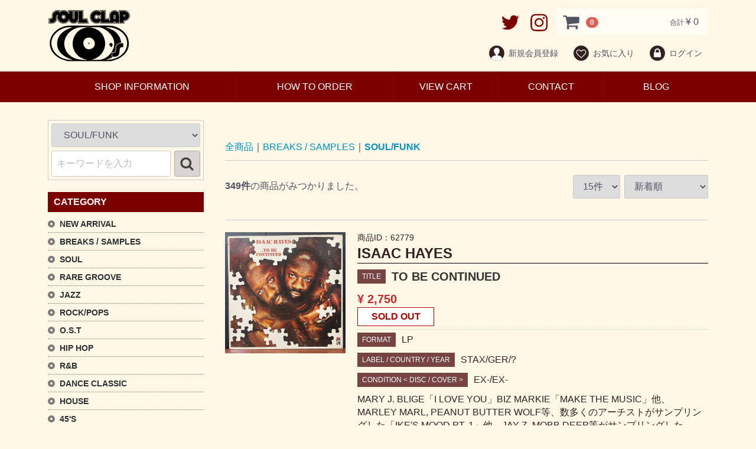

--- FILE ---
content_type: text/html; charset=UTF-8
request_url: https://soulclaprecord.com/products/list?category_id=9&pageno=3
body_size: 11443
content:
<!doctype html>
<html lang="ja">

<head prefix="og: http://ogp.me/ns# article: http://ogp.me/ns/article#">
<meta charset="utf-8">
<meta http-equiv="X-UA-Compatible" content="IE=edge">
<title>SOUL/FUNK /中古レコード通販 SOUL CLAP（ソウルクラップ）
</title>
<meta name="description" content="SOUL/FUNKのジャンルのレコード一覧です。">
<meta name="viewport" content="width=device-width, initial-scale=1">
<link rel="icon" href="/html/template/default/img/common/favicon.ico">
<link rel="stylesheet" href="/html/template/default/css/style.css?v=3.0.16">
<link rel="stylesheet" href="/html/template/default/css/slick.css?v=3.0.16">
<link rel="stylesheet" href="/html/template/default/css/default.css?v=3.0.16">
<!-- for original theme CSS -->

<script src="https://ajax.googleapis.com/ajax/libs/jquery/1.11.3/jquery.min.js"></script>
<script>window.jQuery || document.write('<script src="/html/template/default/js/vendor/jquery-1.11.3.min.js?v=3.0.16"><\/script>')</script>
<script src="/html/template/default/js/audioplayer.js"></script>
<script>
    $( function()
    {
        $( 'audio' ).audioPlayer();
    });
</script>




</head>
<body id="page_product_list" class="product_page">
<div id="wrapper">
    <header id="header">
        <div class="container-fluid inner">
                                                            <!-- ▼ロゴ -->
                                     <div class="header_logo_area">
                <h1 class="header_logo"><a href="https://soulclaprecord.com/"><img src="/html/template/default/img/common/logo.png" alt="SOUL CLAP" /></a></h1>
            </div>
        <!-- ▲ロゴ -->
    <!-- ▼カゴの中 -->
                                    <div id="cart_area">
    <p class="clearfix cart-trigger"><a href="#cart">
            <svg class="cb cb-shopping-cart">
                <use xlink:href="#cb-shopping-cart"/>
            </svg>
            <span class="badge">0</span>
            <svg class="cb cb-close">
                <use xlink:href="#cb-close"/>
            </svg>
        </a>
        <span class="cart_price pc">合計 <span class="price">¥ 0</span></span></p>
    <div id="cart" class="cart">
        <div class="inner">
                                                    <div class="btn_area">
                    <div class="message">
                        <p class="errormsg bg-danger" style="margin-bottom: 20px;">
                            現在カート内に<br>商品はございません。
                        </p>
                    </div>
                </div>
                    </div>
    </div>
  <a class="header-sns" href="https://twitter.com/SOULCLAP69?lang=ja" target="_blank">
    <img src="/html/template/default/img/common/icon-twitter.png" alt="twitter" />
  </a>
  <a class="header-sns" href="https://www.instagram.com/soulclap/?hl=ja" target="_blank">
    <img src="/html/template/default/img/common/icon-instagram.png" alt="Instagram" />
  </a>
</div>
                <!-- ▲カゴの中 -->
    <!-- ▼ログイン -->
                                        <div id="member" class="member drawer_block pc">
        <ul class="member_link">
            <li>
                <a href="https://soulclaprecord.com/entry">
                    <svg class="cb cb-user-circle"><use xlink:href="#cb-user-circle" /></svg>新規会員登録
                </a>
            </li>
                            <li><a href="https://soulclaprecord.com/mypage/favorite"><svg class="cb cb-heart-circle"><use xlink:href="#cb-heart-circle"></use></svg>お気に入り</a></li>
                        <li>
                <a href="https://soulclaprecord.com/mypage/login">
                    <svg class="cb cb-lock-circle"><use xlink:href="#cb-lock-circle" /></svg>ログイン
                </a>
            </li>
<li class="sp">
                <a href="https://soulclaprecord.com/help/about">
                    SHOP INFORMATION
                </a>
</li>
<li class="sp">
                <a href="https://soulclaprecord.com/help/tradelaw">
                    HOW TO ORDER
                </a>
</li>
<li class="sp">
                <a href="http://blog.livedoor.jp/soul_clap/" target="_blank">
                    BLOG
                </a>
</li>
<li class="sp">
                <a href="https://soulclaprecord.com/contact">
                    CONTACT
                </a>
</li>
        </ul>
    </div>

                <!-- ▲ログイン -->

                                                    <p id="btn_menu"><a class="nav-trigger" href="#nav">Menu<span></span></a></p>
        </div>
    </header>

    <div id="contents" class="theme_side_left">

        <div id="contents_top">
                                                            <!-- ▼グローバルナビ -->
                        <ul class="global-navi">
<li><a href="https://soulclaprecord.com/help/about">SHOP INFORMATION</a></li>
<li><a href="https://soulclaprecord.com/help/tradelaw">HOW TO ORDER</a></li>
<li><a href="https://soulclaprecord.com/cart">VIEW CART</a></li>
<li><a href="https://soulclaprecord.com/contact">CONTACT</a></li>
<li><a href="http://blog.livedoor.jp/soul_clap/" target="_blank">BLOG</a></li>
</ul>
        <!-- ▲グローバルナビ -->
    <!-- ▼商品検索ーヘッダー下 -->
                                                        <div class="drawer_block pc header_bottom_area">
    <div id="search" class="search">
        <form method="get" id="searchform" action="/products/list">
            <div class="search_inner">
                <select id="category_id" name="category_id" class="form-control"><option value="">CATEGORY / ALL</option><option value="48">NEW ARRIVAL</option><option value="8">BREAKS / SAMPLES</option><option value="9" selected="selected">　SOUL/FUNK</option><option value="10">　JAZZ</option><option value="12">　ROCK</option><option value="13">　O.S.T</option><option value="11">　45&#039;S</option><option value="14">　WORLD</option><option value="15">　OTHER</option><option value="1">SOUL</option><option value="4">　FUNK</option><option value="3">　FREE SOUL</option><option value="56">　BLUE EYED SOUL</option><option value="6">　SOUL MIXCD</option><option value="2">RARE GROOVE</option><option value="7">　SAMPLING SOURCE</option><option value="61">　RARE GROOVE MIX CD</option><option value="16">JAZZ</option><option value="54">　JAZZ FUNK</option><option value="57">　BRAZILIAN JAZZ</option><option value="53">　JAZZ ROCK</option><option value="18">　LATIN/AFRO</option><option value="17">　VOCAL</option><option value="19">　SPIRITUAL</option><option value="20">　JAZZ MIX CD</option><option value="21">ROCK/POPS</option><option value="59">　FUNKY ROCK</option><option value="55">　AOR</option><option value="52">　SSW</option><option value="49">　SOFT ROCK</option><option value="22">O.S.T</option><option value="23">　BLACK MOVIE</option><option value="24">HIP HOP</option><option value="25">　12”</option><option value="26">　LP</option><option value="27">　7”</option><option value="72">　JAPANESE HIP HOP</option><option value="60">　HIP HOP MIX CD</option><option value="28">R&amp;B</option><option value="29">　US R&amp;B</option><option value="30">　UK SOUL/ACID JAZZ</option><option value="73">　JAPANESE R&amp;B</option><option value="31">DANCE CLASSIC</option><option value="33">　LP</option><option value="32">　12”</option><option value="34">　7”</option><option value="68">HOUSE</option><option value="35">45&#039;S</option><option value="36">　SOUL 45&#039;S</option><option value="37">　FUNK/RARE GROOVE 45’S</option><option value="38">　BREAKS/SAMPLE 45’S</option><option value="39">　JAZZ 45’S</option><option value="40">　HIP HOP/R&amp;B 45’S</option><option value="41">　OTHER 45’S</option><option value="62">VOCAL</option><option value="58">EASY LISTENING</option><option value="65">JAPANESE</option><option value="42">WORLD</option><option value="64">　HAWAII</option><option value="51">　BRAZIL</option><option value="50">　LATIN</option><option value="63">　REGGAE</option><option value="66">　JAPANESE</option><option value="43">OTHERS</option><option value="44">CD/DVD</option><option value="46">　HIP HOP</option><option value="45">　SOUL/FUNK/JAZZ</option><option value="47">GOODS/GEAR</option></select>
                <div class="input_search clearfix">
                    <input type="search" id="name" name="name" maxlength="50" placeholder="キーワードを入力" class="form-control" />
                </div>
                    <button type="submit" class="bt_search"><svg class="cb cb-search"><use xlink:href="#cb-search" /></svg></button>
            </div>
            <div class="extra-form">
                                                                                                    </div>
        </form>
    </div>
</div>
                <!-- ▲商品検索ーヘッダー下 -->

                                                </div>

        <div class="container-fluid inner">
                                        <div id="side_left" class="side">
                                            <!-- ▼商品検索 -->
                                    <div class="drawer_block pc header_bottom_area">
    <div id="search" class="search">
        <form method="get" id="searchform" action="/products/list">
            <div class="search_inner">
                <select id="category_id" name="category_id" class="form-control"><option value="">CATEGORY / ALL</option><option value="48">NEW ARRIVAL</option><option value="8">BREAKS / SAMPLES</option><option value="9" selected="selected">　SOUL/FUNK</option><option value="10">　JAZZ</option><option value="12">　ROCK</option><option value="13">　O.S.T</option><option value="11">　45&#039;S</option><option value="14">　WORLD</option><option value="15">　OTHER</option><option value="1">SOUL</option><option value="4">　FUNK</option><option value="3">　FREE SOUL</option><option value="56">　BLUE EYED SOUL</option><option value="6">　SOUL MIXCD</option><option value="2">RARE GROOVE</option><option value="7">　SAMPLING SOURCE</option><option value="61">　RARE GROOVE MIX CD</option><option value="16">JAZZ</option><option value="54">　JAZZ FUNK</option><option value="57">　BRAZILIAN JAZZ</option><option value="53">　JAZZ ROCK</option><option value="18">　LATIN/AFRO</option><option value="17">　VOCAL</option><option value="19">　SPIRITUAL</option><option value="20">　JAZZ MIX CD</option><option value="21">ROCK/POPS</option><option value="59">　FUNKY ROCK</option><option value="55">　AOR</option><option value="52">　SSW</option><option value="49">　SOFT ROCK</option><option value="22">O.S.T</option><option value="23">　BLACK MOVIE</option><option value="24">HIP HOP</option><option value="25">　12”</option><option value="26">　LP</option><option value="27">　7”</option><option value="72">　JAPANESE HIP HOP</option><option value="60">　HIP HOP MIX CD</option><option value="28">R&amp;B</option><option value="29">　US R&amp;B</option><option value="30">　UK SOUL/ACID JAZZ</option><option value="73">　JAPANESE R&amp;B</option><option value="31">DANCE CLASSIC</option><option value="33">　LP</option><option value="32">　12”</option><option value="34">　7”</option><option value="68">HOUSE</option><option value="35">45&#039;S</option><option value="36">　SOUL 45&#039;S</option><option value="37">　FUNK/RARE GROOVE 45’S</option><option value="38">　BREAKS/SAMPLE 45’S</option><option value="39">　JAZZ 45’S</option><option value="40">　HIP HOP/R&amp;B 45’S</option><option value="41">　OTHER 45’S</option><option value="62">VOCAL</option><option value="58">EASY LISTENING</option><option value="65">JAPANESE</option><option value="42">WORLD</option><option value="64">　HAWAII</option><option value="51">　BRAZIL</option><option value="50">　LATIN</option><option value="63">　REGGAE</option><option value="66">　JAPANESE</option><option value="43">OTHERS</option><option value="44">CD/DVD</option><option value="46">　HIP HOP</option><option value="45">　SOUL/FUNK/JAZZ</option><option value="47">GOODS/GEAR</option></select>
                <div class="input_search clearfix">
                    <input type="search" id="name" name="name" maxlength="50" placeholder="キーワードを入力" class="form-control" />
                </div>
                    <button type="submit" class="bt_search"><svg class="cb cb-search"><use xlink:href="#cb-search" /></svg></button>
            </div>
            <div class="extra-form">
                                                                                                    </div>
        </form>
    </div>
</div>
                <!-- ▲商品検索 -->
    <!-- ▼カテゴリ -->
                                    
<nav id="category" class="drawer_block">
<span class="side-category-title">CATEGORY</span>
    <ul class="category-nav">
                <li>
        <a href="https://soulclaprecord.com/products/list?category_id=48">
            NEW ARRIVAL
        </a>
            </li>

                <li>
        <a href="https://soulclaprecord.com/products/list?category_id=8">
            BREAKS / SAMPLES
        </a>
                    <ul>
                                    <li>
        <a href="https://soulclaprecord.com/products/list?category_id=9">
            SOUL/FUNK
        </a>
            </li>

                                    <li>
        <a href="https://soulclaprecord.com/products/list?category_id=10">
            JAZZ
        </a>
            </li>

                                    <li>
        <a href="https://soulclaprecord.com/products/list?category_id=12">
            ROCK
        </a>
            </li>

                                    <li>
        <a href="https://soulclaprecord.com/products/list?category_id=13">
            O.S.T
        </a>
            </li>

                                    <li>
        <a href="https://soulclaprecord.com/products/list?category_id=11">
            45&#039;S
        </a>
            </li>

                                    <li>
        <a href="https://soulclaprecord.com/products/list?category_id=14">
            WORLD
        </a>
            </li>

                                    <li>
        <a href="https://soulclaprecord.com/products/list?category_id=15">
            OTHER
        </a>
            </li>

                        </ul>
            </li>

                <li>
        <a href="https://soulclaprecord.com/products/list?category_id=1">
            SOUL
        </a>
                    <ul>
                                    <li>
        <a href="https://soulclaprecord.com/products/list?category_id=4">
            FUNK
        </a>
            </li>

                                    <li>
        <a href="https://soulclaprecord.com/products/list?category_id=3">
            FREE SOUL
        </a>
            </li>

                                    <li>
        <a href="https://soulclaprecord.com/products/list?category_id=56">
            BLUE EYED SOUL
        </a>
            </li>

                                    <li>
        <a href="https://soulclaprecord.com/products/list?category_id=6">
            SOUL MIXCD
        </a>
            </li>

                        </ul>
            </li>

                <li>
        <a href="https://soulclaprecord.com/products/list?category_id=2">
            RARE GROOVE
        </a>
                    <ul>
                                    <li>
        <a href="https://soulclaprecord.com/products/list?category_id=7">
            SAMPLING SOURCE
        </a>
            </li>

                                    <li>
        <a href="https://soulclaprecord.com/products/list?category_id=61">
            RARE GROOVE MIX CD
        </a>
            </li>

                        </ul>
            </li>

                <li>
        <a href="https://soulclaprecord.com/products/list?category_id=16">
            JAZZ
        </a>
                    <ul>
                                    <li>
        <a href="https://soulclaprecord.com/products/list?category_id=54">
            JAZZ FUNK
        </a>
            </li>

                                    <li>
        <a href="https://soulclaprecord.com/products/list?category_id=57">
            BRAZILIAN JAZZ
        </a>
            </li>

                                    <li>
        <a href="https://soulclaprecord.com/products/list?category_id=53">
            JAZZ ROCK
        </a>
            </li>

                                    <li>
        <a href="https://soulclaprecord.com/products/list?category_id=18">
            LATIN/AFRO
        </a>
            </li>

                                    <li>
        <a href="https://soulclaprecord.com/products/list?category_id=17">
            VOCAL
        </a>
            </li>

                                    <li>
        <a href="https://soulclaprecord.com/products/list?category_id=19">
            SPIRITUAL
        </a>
            </li>

                                    <li>
        <a href="https://soulclaprecord.com/products/list?category_id=20">
            JAZZ MIX CD
        </a>
            </li>

                        </ul>
            </li>

                <li>
        <a href="https://soulclaprecord.com/products/list?category_id=21">
            ROCK/POPS
        </a>
                    <ul>
                                    <li>
        <a href="https://soulclaprecord.com/products/list?category_id=59">
            FUNKY ROCK
        </a>
            </li>

                                    <li>
        <a href="https://soulclaprecord.com/products/list?category_id=55">
            AOR
        </a>
            </li>

                                    <li>
        <a href="https://soulclaprecord.com/products/list?category_id=52">
            SSW
        </a>
            </li>

                                    <li>
        <a href="https://soulclaprecord.com/products/list?category_id=49">
            SOFT ROCK
        </a>
            </li>

                        </ul>
            </li>

                <li>
        <a href="https://soulclaprecord.com/products/list?category_id=22">
            O.S.T
        </a>
                    <ul>
                                    <li>
        <a href="https://soulclaprecord.com/products/list?category_id=23">
            BLACK MOVIE
        </a>
            </li>

                        </ul>
            </li>

                <li>
        <a href="https://soulclaprecord.com/products/list?category_id=24">
            HIP HOP
        </a>
                    <ul>
                                    <li>
        <a href="https://soulclaprecord.com/products/list?category_id=25">
            12”
        </a>
            </li>

                                    <li>
        <a href="https://soulclaprecord.com/products/list?category_id=26">
            LP
        </a>
            </li>

                                    <li>
        <a href="https://soulclaprecord.com/products/list?category_id=27">
            7”
        </a>
            </li>

                                    <li>
        <a href="https://soulclaprecord.com/products/list?category_id=72">
            JAPANESE HIP HOP
        </a>
            </li>

                                    <li>
        <a href="https://soulclaprecord.com/products/list?category_id=60">
            HIP HOP MIX CD
        </a>
            </li>

                        </ul>
            </li>

                <li>
        <a href="https://soulclaprecord.com/products/list?category_id=28">
            R&amp;B
        </a>
                    <ul>
                                    <li>
        <a href="https://soulclaprecord.com/products/list?category_id=29">
            US R&amp;B
        </a>
            </li>

                                    <li>
        <a href="https://soulclaprecord.com/products/list?category_id=30">
            UK SOUL/ACID JAZZ
        </a>
            </li>

                                    <li>
        <a href="https://soulclaprecord.com/products/list?category_id=73">
            JAPANESE R&amp;B
        </a>
            </li>

                        </ul>
            </li>

                <li>
        <a href="https://soulclaprecord.com/products/list?category_id=31">
            DANCE CLASSIC
        </a>
                    <ul>
                                    <li>
        <a href="https://soulclaprecord.com/products/list?category_id=33">
            LP
        </a>
            </li>

                                    <li>
        <a href="https://soulclaprecord.com/products/list?category_id=32">
            12”
        </a>
            </li>

                                    <li>
        <a href="https://soulclaprecord.com/products/list?category_id=34">
            7”
        </a>
            </li>

                        </ul>
            </li>

                <li>
        <a href="https://soulclaprecord.com/products/list?category_id=68">
            HOUSE
        </a>
            </li>

                <li>
        <a href="https://soulclaprecord.com/products/list?category_id=35">
            45&#039;S
        </a>
                    <ul>
                                    <li>
        <a href="https://soulclaprecord.com/products/list?category_id=36">
            SOUL 45&#039;S
        </a>
            </li>

                                    <li>
        <a href="https://soulclaprecord.com/products/list?category_id=37">
            FUNK/RARE GROOVE 45’S
        </a>
            </li>

                                    <li>
        <a href="https://soulclaprecord.com/products/list?category_id=38">
            BREAKS/SAMPLE 45’S
        </a>
            </li>

                                    <li>
        <a href="https://soulclaprecord.com/products/list?category_id=39">
            JAZZ 45’S
        </a>
            </li>

                                    <li>
        <a href="https://soulclaprecord.com/products/list?category_id=40">
            HIP HOP/R&amp;B 45’S
        </a>
            </li>

                                    <li>
        <a href="https://soulclaprecord.com/products/list?category_id=41">
            OTHER 45’S
        </a>
            </li>

                        </ul>
            </li>

                <li>
        <a href="https://soulclaprecord.com/products/list?category_id=62">
            VOCAL
        </a>
            </li>

                <li>
        <a href="https://soulclaprecord.com/products/list?category_id=58">
            EASY LISTENING
        </a>
            </li>

                <li>
        <a href="https://soulclaprecord.com/products/list?category_id=65">
            JAPANESE
        </a>
            </li>

                <li>
        <a href="https://soulclaprecord.com/products/list?category_id=42">
            WORLD
        </a>
                    <ul>
                                    <li>
        <a href="https://soulclaprecord.com/products/list?category_id=64">
            HAWAII
        </a>
            </li>

                                    <li>
        <a href="https://soulclaprecord.com/products/list?category_id=51">
            BRAZIL
        </a>
            </li>

                                    <li>
        <a href="https://soulclaprecord.com/products/list?category_id=50">
            LATIN
        </a>
            </li>

                                    <li>
        <a href="https://soulclaprecord.com/products/list?category_id=63">
            REGGAE
        </a>
            </li>

                                    <li>
        <a href="https://soulclaprecord.com/products/list?category_id=66">
            JAPANESE
        </a>
            </li>

                        </ul>
            </li>

                <li>
        <a href="https://soulclaprecord.com/products/list?category_id=43">
            OTHERS
        </a>
            </li>

                <li>
        <a href="https://soulclaprecord.com/products/list?category_id=44">
            CD/DVD
        </a>
                    <ul>
                                    <li>
        <a href="https://soulclaprecord.com/products/list?category_id=46">
            HIP HOP
        </a>
            </li>

                                    <li>
        <a href="https://soulclaprecord.com/products/list?category_id=45">
            SOUL/FUNK/JAZZ
        </a>
            </li>

                        </ul>
            </li>

                <li>
        <a href="https://soulclaprecord.com/products/list?category_id=47">
            GOODS/GEAR
        </a>
            </li>

        </ul> <!-- category-nav -->
<ul class="side-nav">
<li><a href="https://soulclaprecord.com/user_data/send">送料について</a></li>
<li><a href="https://soulclaprecord.com/user_data/condition">コンディションについて</a></li>
</ul>
<div class="side-purchase"><a href="https://soulclaprecord.com/user_data/purchase">中古レコード<br class="pc">高価買取します<span>当店取扱ジャンル（ブラックミュージック）は特に高価買取します。<br/>
店舗営業時間に直接お持ち込みくださればその場で査定、即現金でお支払いします。</span></a></div>
</nav>
                <!-- ▲カテゴリ -->

                                    </div>
                        
            <div id="main">
                                                
                <div id="main_middle">
                    <div class="wrap-list-page">
        <form name="form1" id="form1" method="get" action="?">
        <input type="hidden" id="mode" name="mode" />                                                                                    <input type="hidden" value="9" id="category_id" name="category_id" />
                                                                                                                                                                                                                                                                                                                                                                                                                                                                                                                                                                                                                                                                                                                                                                                                                                                                                                                                                                                                                                                                                                                                                                                                                                                                                                                                                                                                <input type="hidden" id="name" name="name" maxlength="50" /><input type="hidden" id="pageno" name="pageno" value="3" />                                            <input type="hidden" value="15" id="disp_number" name="disp_number" />
                                                                                                                                <input type="hidden" value="0" id="orderby" name="orderby" />
                                                                                    
    </form>
    <!-- ▼topicpath▼ -->
    <div id="topicpath" class="row">
        <ol id="list_header_menu">
            <li><a href="https://soulclaprecord.com/products/list">全商品</a></li>
                                                <li><a href="https://soulclaprecord.com/products/list?category_id=8">BREAKS / SAMPLES</a></li>
                                    <li><a href="https://soulclaprecord.com/products/list?category_id=9">SOUL/FUNK</a></li>
                                                </ol>
    </div>
    <!-- ▲topicpath▲ -->
    <div id="result_info_box" class="row">
        <form name="page_navi_top" id="page_navi_top" action="?">
                            <p id="result_info_box__item_count" class="intro col-sm-6"><strong><span id="productscount">349</span>件</strong>の商品がみつかりました。
                </p>

                <div id="result_info_box__menu_box" class="col-sm-6 no-padding">
                    <ul id="result_info_box__menu" class="pagenumberarea clearfix">
                        <li id="result_info_box__disp_menu">
                            <select id="" name="disp_number" onchange="javascript:fnChangeDispNumber(this.value);" class="form-control"><option value="15">15件</option><option value="30">30件</option><option value="50">50件</option></select>
                        </li>
                        <li id="result_info_box__order_menu">
                            <select id="" name="orderby" onchange="javascript:fnChangeOrderBy(this.value);" class="form-control"><option value="0">新着順</option><option value="1">価格が低い順</option><option value="3">価格が高い順</option></select>
                        </li>
                    </ul>
                </div>

                
                                    </form>
    </div>

    <!-- ▼item_list▼ -->
    <div id="item_list">
        <div class="no-padding">
                            <div id="result_list_box--62779" class="wrap-list-box">
                    <div id="result_list__item--62779" class="product_item">
                        <a href="https://soulclaprecord.com/products/detail/62779">
                            <div id="result_list__image--62779" class="item_photo">
                                <img src="/html/upload/save_image/1204172613_693145a50d151.jpeg">
                            </div>
			</a>
			<div class="wrap-list-detail">
				<a href="https://soulclaprecord.com/products/detail/62779">
                            <dl id="result_list__detail--62779">
                                <dt id="result_list__name--62779" class="item_name">
					<span id="item_code_default">
                        			商品ID：62779
                        		</span>ISAAC HAYES</dt>
                                <dd id="result_list__title--62779" class="item_title item-list"><span class="item-label">TITLE</span><span class="item-list-title">TO BE CONTINUED</span></dd>
                                                                    <dd id="result_list__price02_inc_tax--62779" class="item_price">¥ 2,750
					    						<div class="sould-out">SOLD OUT</div>
										</dd>
                                				<dd id="result_list__format--LP" class="item_format item-list"><span class="item-label">FORMAT</span><span>LP</span></dd>
				<dd id="result_list__label--STAX/GER/?" class="item_label item-list"><span class="item-label">LABEL / COUNTRY / YEAR</span><span>STAX/GER/?</span></dd>
				<dd id="result_list__state--EX-/EX-" class="item_state item-list"><span class="item-label">CONDITION < DISC / COVER ></span><span>EX-/EX-</span></dd>
                                                                    <dd id="result_list__description_list--62779" class="item_comment">MARY J. BLIGE「I LOVE YOU」BIZ MARKIE「MAKE THE MUSIC」他、MARLEY MARL, PEANUT BUTTER WOLF等、数多くのアーチストがサンプリングした「IKE'S MOOD PT. 1」他、JAY-Z, MOBB DEEP等がサンプリングした 「THE LOOK OF LOVE」等、ネタ満載のアルバム。</dd>
                                                            </dl>
				</a>
        				        				        				<div id="sub_area" class="row">
            				<div class="col-sm-10 col-sm-offset-1">
                				<div id="detail_free_box__freearea" class="freearea"><audio src="https://www.soulclaprecord.com/music/isaachayes_ikesmood.mp3" preload="auto" /></audio><BR><audio src="https://www.soulclaprecord.com/music/isaachayes_thelookoflove.mp3" preload="auto" /></div>
            					</div>
        				</div>
        				
<a class="btn-detail-page" href="https://soulclaprecord.com/products/detail/62779">詳細を見る</a>
			</div><!--  /.wrap-list-detail-->
                    </div>
                </div>
                            <div id="result_list_box--62776" class="wrap-list-box">
                    <div id="result_list__item--62776" class="product_item">
                        <a href="https://soulclaprecord.com/products/detail/62776">
                            <div id="result_list__image--62776" class="item_photo">
                                <img src="/html/upload/save_image/1204171616_693143506bdfd.jpeg">
                            </div>
			</a>
			<div class="wrap-list-detail">
				<a href="https://soulclaprecord.com/products/detail/62776">
                            <dl id="result_list__detail--62776">
                                <dt id="result_list__name--62776" class="item_name">
					<span id="item_code_default">
                        			商品ID：62776
                        		</span>BARRY WHITE</dt>
                                <dd id="result_list__title--62776" class="item_title item-list"><span class="item-label">TITLE</span><span class="item-list-title">SINGS FOR SOMEONE YOU LOVE</span></dd>
                                                                    <dd id="result_list__price02_inc_tax--62776" class="item_price">¥ 1,650
					    						<div class="sould-out">SOLD OUT</div>
										</dd>
                                				<dd id="result_list__format--LP" class="item_format item-list"><span class="item-label">FORMAT</span><span>LP</span></dd>
				<dd id="result_list__label--20TH CENTURY/US/1977" class="item_label item-list"><span class="item-label">LABEL / COUNTRY / YEAR</span><span>20TH CENTURY/US/1977</span></dd>
				<dd id="result_list__state--VG/VG+" class="item_state item-list"><span class="item-label">CONDITION < DISC / COVER ></span><span>VG/VG+</span></dd>
                                                                    <dd id="result_list__description_list--62776" class="item_comment">BLACK MOON「I GOT CAH OPIN」他、BIG DADDY KANE, LOST BOYS等がサンプリングした定番ネタ「PLAYING YOUR GAME, BABY」収録。タイトなドラムのメロウソウルです。「IT'S ECSTASY WHEN YOU LAY DOWN NEXT TO ME」はMARY J. BLIGEネタのDANCE CLASSIC。</dd>
                                                            </dl>
				</a>
        				        				        				<div id="sub_area" class="row">
            				<div class="col-sm-10 col-sm-offset-1">
                				<div id="detail_free_box__freearea" class="freearea"><audio src="https://www.soulclaprecord.com/music/barrywhite_playingyourgamebaby_1014.mp3" preload="auto" /></audio><Br><audio src="https://www.soulclaprecord.com/music/barrywhite_itsecstacywhenyoulaydownnexttome_1014.mp3" preload="auto" /></div>
            					</div>
        				</div>
        				
<a class="btn-detail-page" href="https://soulclaprecord.com/products/detail/62776">詳細を見る</a>
			</div><!--  /.wrap-list-detail-->
                    </div>
                </div>
                            <div id="result_list_box--62773" class="wrap-list-box">
                    <div id="result_list__item--62773" class="product_item">
                        <a href="https://soulclaprecord.com/products/detail/62773">
                            <div id="result_list__image--62773" class="item_photo">
                                <img src="/html/upload/save_image/1204170838_69314186ec0b7.jpeg">
                            </div>
			</a>
			<div class="wrap-list-detail">
				<a href="https://soulclaprecord.com/products/detail/62773">
                            <dl id="result_list__detail--62773">
                                <dt id="result_list__name--62773" class="item_name">
					<span id="item_code_default">
                        			商品ID：62773
                        		</span>ANITA BAKER</dt>
                                <dd id="result_list__title--62773" class="item_title item-list"><span class="item-label">TITLE</span><span class="item-list-title">RAPTURE</span></dd>
                                                                    <dd id="result_list__price02_inc_tax--62773" class="item_price">¥ 2,200
					    						<div class="sould-out">SOLD OUT</div>
										</dd>
                                				<dd id="result_list__format--LP" class="item_format item-list"><span class="item-label">FORMAT</span><span>LP</span></dd>
				<dd id="result_list__label--ELEKTRA/EU/1986" class="item_label item-list"><span class="item-label">LABEL / COUNTRY / YEAR</span><span>ELEKTRA/EU/1986</span></dd>
				<dd id="result_list__state--EX/EX" class="item_state item-list"><span class="item-label">CONDITION < DISC / COVER ></span><span>EX/EX</span></dd>
                                                                    <dd id="result_list__description_list--62773" class="item_comment">元CHAPTER 8のシンガーANITA BAKERのセカンド・アルバム。MF DOOMがサンプリングした「SWEET LOVE」「BEEN SO LONG」他、こちらもサンプリングソースとしても人気の「MYSTERY」「CAUGHT UP IN THE RAPTURE」等、収録した最高の80'Sソウル・アルバム。</dd>
                                                            </dl>
				</a>
        				        				        				<div id="sub_area" class="row">
            				<div class="col-sm-10 col-sm-offset-1">
                				<div id="detail_free_box__freearea" class="freearea"><audio src="https://www.soulclaprecord.com/music/anitabaker_sweetlove.mp3" preload="auto" /></audio><BR><audio src="https://www.soulclaprecord.com/music/anitabaker_beensolong.mp3" preload="auto" /></audio><BR><audio src="https://www.soulclaprecord.com/music/anitabaker_mystery.mp3" preload="auto" /></audio><BR><audio src="https://www.soulclaprecord.com/music/anitabaker_caughtupintherapture.mp3" preload="auto" /></div>
            					</div>
        				</div>
        				
<a class="btn-detail-page" href="https://soulclaprecord.com/products/detail/62773">詳細を見る</a>
			</div><!--  /.wrap-list-detail-->
                    </div>
                </div>
                            <div id="result_list_box--62772" class="wrap-list-box">
                    <div id="result_list__item--62772" class="product_item">
                        <a href="https://soulclaprecord.com/products/detail/62772">
                            <div id="result_list__image--62772" class="item_photo">
                                <img src="/html/upload/save_image/1204170152_69313ff04d789.jpeg">
                            </div>
			</a>
			<div class="wrap-list-detail">
				<a href="https://soulclaprecord.com/products/detail/62772">
                            <dl id="result_list__detail--62772">
                                <dt id="result_list__name--62772" class="item_name">
					<span id="item_code_default">
                        			商品ID：62772
                        		</span>LOOSE ENDS</dt>
                                <dd id="result_list__title--62772" class="item_title item-list"><span class="item-label">TITLE</span><span class="item-list-title">ZAGORA</span></dd>
                                                                    <dd id="result_list__price02_inc_tax--62772" class="item_price">¥ 2,200
					    						<div class="sould-out">SOLD OUT</div>
										</dd>
                                				<dd id="result_list__format--LP" class="item_format item-list"><span class="item-label">FORMAT</span><span>LP</span></dd>
				<dd id="result_list__label--MCA/US/1986" class="item_label item-list"><span class="item-label">LABEL / COUNTRY / YEAR</span><span>MCA/US/1986</span></dd>
				<dd id="result_list__state--EX/EX-" class="item_state item-list"><span class="item-label">CONDITION < DISC / COVER ></span><span>EX/EX-</span></dd>
                                                                    <dd id="result_list__description_list--62772" class="item_comment">イギリスのソウル・グループLOOSE ENDSの86年リリースのサード・アルバム。西海岸アーチストやALCHEMIST等にサンプリングされたスロウ・ジャム「YOU CAN'T STOP THE RAIN」オリエンタルなイントロで始まるダンサー「STAY A LITTLE WHILE, CHILD」サンプリングネタにもなっている「SLOW DOWN」等、収録。</dd>
                                                            </dl>
				</a>
        				        				        				<div id="sub_area" class="row">
            				<div class="col-sm-10 col-sm-offset-1">
                				<div id="detail_free_box__freearea" class="freearea"><audio src="https://www.soulclaprecord.com/music/looseends_youcantstoptherain_lp.mp3" preload="auto" /></audio><BR><audio src="https://www.soulclaprecord.com/music/looseends_stayalittlewhilechild.mp3" preload="auto" /></audio><BR><audio src="https://www.soulclaprecord.com/music/looseends_slowdown.mp3" preload="auto" /></div>
            					</div>
        				</div>
        				
<a class="btn-detail-page" href="https://soulclaprecord.com/products/detail/62772">詳細を見る</a>
			</div><!--  /.wrap-list-detail-->
                    </div>
                </div>
                            <div id="result_list_box--62769" class="wrap-list-box">
                    <div id="result_list__item--62769" class="product_item">
                        <a href="https://soulclaprecord.com/products/detail/62769">
                            <div id="result_list__image--62769" class="item_photo">
                                <img src="/html/upload/save_image/1204165524_69313e6c61a7c.jpeg">
                            </div>
			</a>
			<div class="wrap-list-detail">
				<a href="https://soulclaprecord.com/products/detail/62769">
                            <dl id="result_list__detail--62769">
                                <dt id="result_list__name--62769" class="item_name">
					<span id="item_code_default">
                        			商品ID：62769
                        		</span>S.O.S. BAND</dt>
                                <dd id="result_list__title--62769" class="item_title item-list"><span class="item-label">TITLE</span><span class="item-list-title">ON THE RISE</span></dd>
                                                                    <dd id="result_list__price02_inc_tax--62769" class="item_price">¥ 1,980
															</dd>
                                				<dd id="result_list__format--LP" class="item_format item-list"><span class="item-label">FORMAT</span><span>LP</span></dd>
				<dd id="result_list__label--TABU/UK/1983" class="item_label item-list"><span class="item-label">LABEL / COUNTRY / YEAR</span><span>TABU/UK/1983</span></dd>
				<dd id="result_list__state--EX/EX" class="item_state item-list"><span class="item-label">CONDITION < DISC / COVER ></span><span>EX/EX</span></dd>
                                                                    <dd id="result_list__description_list--62769" class="item_comment">JAM AND LEWISプロデュースの83年作。BEATS INTERNATIONALのカバーやサンプリングソースとしても人気のCLASSIC「JUST BE GOOD TO ME」NICE & SMOOTHがサンプリングしたり、MONICAがカバーしたりの傑作スロウ・ジャム「TELL ME IF YOU STILL CARE」収録。</dd>
                                                            </dl>
				</a>
        				        				        				<div id="sub_area" class="row">
            				<div class="col-sm-10 col-sm-offset-1">
                				<div id="detail_free_box__freearea" class="freearea"><audio src="https://www.soulclaprecord.com/music/sosband_justbegoodtome_lp.mp3" preload="auto" /></audio><BR><audio src="https://www.soulclaprecord.com/music/sosband_tellmeifyoustillcare_lp.mp3" preload="auto" /></div>
            					</div>
        				</div>
        				
    <!--▼買い物かご-->
        <form name="form62769" id="productForm62769" action="https://soulclaprecord.com/products/detail/62769" method="post">
        <dl class="quantity">
            						<div class="display-none">
			            <dt>数量</dt>
            <dd>
                <input type="number" id="quantity62769" name="quantity" required="required" min="1" maxlength="9" class="form-control" value="1" />
                
            </dd>
						</div><!--  /.display-none  -->
			            <div style="display: none"><input type="hidden" id="mode62769" name="mode" /></div><div style="display: none"><input type="hidden" id="product_id62769" name="product_id" value="62769" /></div><div style="display: none"><input type="hidden" id="product_class_id62769" name="product_class_id" value="39822" /></div><div style="display: none"><input type="hidden" id="_token62769" name="_token" value="KKjUGEwaywTB02PzJIvynSpFqkKGBvSzKmIFPe7sKGI" /></div>
        </dl>
        <div>
            <button type="submit" class="add-cart btn btn-primary btn-block prevention-btn prevention-mask" data-cartid="62769">カートに入れる</button>
        </div>
    </form>
    <!--▲買い物かご-->
<a class="btn-detail-page" href="https://soulclaprecord.com/products/detail/62769">詳細を見る</a>
			</div><!--  /.wrap-list-detail-->
                    </div>
                </div>
                            <div id="result_list_box--62759" class="wrap-list-box">
                    <div id="result_list__item--62759" class="product_item">
                        <a href="https://soulclaprecord.com/products/detail/62759">
                            <div id="result_list__image--62759" class="item_photo">
                                <img src="/html/upload/save_image/1202163057_692e95b1c5179.jpeg">
                            </div>
			</a>
			<div class="wrap-list-detail">
				<a href="https://soulclaprecord.com/products/detail/62759">
                            <dl id="result_list__detail--62759">
                                <dt id="result_list__name--62759" class="item_name">
					<span id="item_code_default">
                        			商品ID：62759
                        		</span>JACKSONS（ジャクソンズ）</dt>
                                <dd id="result_list__title--62759" class="item_title item-list"><span class="item-label">TITLE</span><span class="item-list-title">SHAKE YOUR BODY（シェイク・ユア・ボディ）/THAT&#039;S WHAT YOU GET</span></dd>
                                                                    <dd id="result_list__price02_inc_tax--62759" class="item_price">¥ 1,980
															</dd>
                                				<dd id="result_list__format--7&quot; (45)" class="item_format item-list"><span class="item-label">FORMAT</span><span>7&quot; (45)</span></dd>
				<dd id="result_list__label--EPIC/JPN/1978" class="item_label item-list"><span class="item-label">LABEL / COUNTRY / YEAR</span><span>EPIC/JPN/1978</span></dd>
				<dd id="result_list__state--EX/EX-" class="item_state item-list"><span class="item-label">CONDITION < DISC / COVER ></span><span>EX/EX-</span></dd>
                                                                    <dd id="result_list__description_list--62759" class="item_comment">B面収録の「THAT'S WHAT YOU GET」はBIZ MARKIE, KID CAPRI等のプレイでオナジミの幸せ系DANCE CLASSIC。</dd>
                                                            </dl>
				</a>
        				        				        				<div id="sub_area" class="row">
            				<div class="col-sm-10 col-sm-offset-1">
                				<div id="detail_free_box__freearea" class="freearea"><audio src="https://www.soulclaprecord.com/music/jacksons_thatswhatyouget_ja45.mp3" preload="auto" /></div>
            					</div>
        				</div>
        				
    <!--▼買い物かご-->
        <form name="form62759" id="productForm62759" action="https://soulclaprecord.com/products/detail/62759" method="post">
        <dl class="quantity">
            						<div class="display-none">
			            <dt>数量</dt>
            <dd>
                <input type="number" id="quantity62759" name="quantity" required="required" min="1" maxlength="9" class="form-control" value="1" />
                
            </dd>
						</div><!--  /.display-none  -->
			            <div style="display: none"><input type="hidden" id="mode62759" name="mode" /></div><div style="display: none"><input type="hidden" id="product_id62759" name="product_id" value="62759" /></div><div style="display: none"><input type="hidden" id="product_class_id62759" name="product_class_id" value="39812" /></div><div style="display: none"><input type="hidden" id="_token62759" name="_token" value="KKjUGEwaywTB02PzJIvynSpFqkKGBvSzKmIFPe7sKGI" /></div>
        </dl>
        <div>
            <button type="submit" class="add-cart btn btn-primary btn-block prevention-btn prevention-mask" data-cartid="62759">カートに入れる</button>
        </div>
    </form>
    <!--▲買い物かご-->
<a class="btn-detail-page" href="https://soulclaprecord.com/products/detail/62759">詳細を見る</a>
			</div><!--  /.wrap-list-detail-->
                    </div>
                </div>
                            <div id="result_list_box--62750" class="wrap-list-box">
                    <div id="result_list__item--62750" class="product_item">
                        <a href="https://soulclaprecord.com/products/detail/62750">
                            <div id="result_list__image--62750" class="item_photo">
                                <img src="/html/upload/save_image/1202162143_692e9387e59e4.jpeg">
                            </div>
			</a>
			<div class="wrap-list-detail">
				<a href="https://soulclaprecord.com/products/detail/62750">
                            <dl id="result_list__detail--62750">
                                <dt id="result_list__name--62750" class="item_name">
					<span id="item_code_default">
                        			商品ID：62750
                        		</span>JOHN DAVIS AND THE MONSTER ORCHESTRA（ジョン・デイヴィス＆モンスター・オーケストラ）</dt>
                                <dd id="result_list__title--62750" class="item_title item-list"><span class="item-label">TITLE</span><span class="item-list-title">AIN&#039;T THAT ENOUGH FOR YOU（ピエロの星占い）</span></dd>
                                                                    <dd id="result_list__price02_inc_tax--62750" class="item_price">¥ 880
					    						<div class="sould-out">SOLD OUT</div>
										</dd>
                                				<dd id="result_list__format--7&quot; (45)" class="item_format item-list"><span class="item-label">FORMAT</span><span>7&quot; (45)</span></dd>
				<dd id="result_list__label--CBS/SONY/JAPAN/1978" class="item_label item-list"><span class="item-label">LABEL / COUNTRY / YEAR</span><span>CBS/SONY/JAPAN/1978</span></dd>
				<dd id="result_list__state--EX-/EX" class="item_state item-list"><span class="item-label">CONDITION < DISC / COVER ></span><span>EX-/EX</span></dd>
                                                                    <dd id="result_list__description_list--62750" class="item_comment">国内盤ジャケ付き7インチです。イントロと中盤のパーカッション・ブレイクもアツいGARAGE CLASSIC。</dd>
                                                            </dl>
				</a>
        				        				        				<div id="sub_area" class="row">
            				<div class="col-sm-10 col-sm-offset-1">
                				<div id="detail_free_box__freearea" class="freearea"><audio src="https://www.soulclaprecord.com/music/johndavis_aintthatenoughforyou_ja45.mp3" preload="auto" /></div>
            					</div>
        				</div>
        				
<a class="btn-detail-page" href="https://soulclaprecord.com/products/detail/62750">詳細を見る</a>
			</div><!--  /.wrap-list-detail-->
                    </div>
                </div>
                            <div id="result_list_box--62736" class="wrap-list-box">
                    <div id="result_list__item--62736" class="product_item">
                        <a href="https://soulclaprecord.com/products/detail/62736">
                            <div id="result_list__image--62736" class="item_photo">
                                <img src="/html/upload/save_image/1201155736_692d3c60d888d.jpeg">
                            </div>
			</a>
			<div class="wrap-list-detail">
				<a href="https://soulclaprecord.com/products/detail/62736">
                            <dl id="result_list__detail--62736">
                                <dt id="result_list__name--62736" class="item_name">
					<span id="item_code_default">
                        			商品ID：62736
                        		</span>CHIC（シック）</dt>
                                <dd id="result_list__title--62736" class="item_title item-list"><span class="item-label">TITLE</span><span class="item-list-title">GOOD TIMES（グッド・タイムス）</span></dd>
                                                                    <dd id="result_list__price02_inc_tax--62736" class="item_price">¥ 1,650
					    						<div class="sould-out">SOLD OUT</div>
										</dd>
                                				<dd id="result_list__format--7&quot; (45)" class="item_format item-list"><span class="item-label">FORMAT</span><span>7&quot; (45)</span></dd>
				<dd id="result_list__label--ATLANTIC/JPN/1979" class="item_label item-list"><span class="item-label">LABEL / COUNTRY / YEAR</span><span>ATLANTIC/JPN/1979</span></dd>
				<dd id="result_list__state--EX/EX" class="item_state item-list"><span class="item-label">CONDITION < DISC / COVER ></span><span>EX/EX</span></dd>
                                                                    <dd id="result_list__description_list--62736" class="item_comment">国内盤ジャケ付き7インチです。SUGARHILL GANG「RAPPER'S DELIGHT」を始め数多くのアーチストにサンプリングされたDISCO/DANCE CLASSIC。</dd>
                                                            </dl>
				</a>
        				        				        				<div id="sub_area" class="row">
            				<div class="col-sm-10 col-sm-offset-1">
                				<div id="detail_free_box__freearea" class="freearea"><audio src="https://www.soulclaprecord.com/music/chic_goodtimes_ja45.mp3" preload="auto" /></div>
            					</div>
        				</div>
        				
<a class="btn-detail-page" href="https://soulclaprecord.com/products/detail/62736">詳細を見る</a>
			</div><!--  /.wrap-list-detail-->
                    </div>
                </div>
                            <div id="result_list_box--62735" class="wrap-list-box">
                    <div id="result_list__item--62735" class="product_item">
                        <a href="https://soulclaprecord.com/products/detail/62735">
                            <div id="result_list__image--62735" class="item_photo">
                                <img src="/html/upload/save_image/1201155618_692d3c12cedc6.jpeg">
                            </div>
			</a>
			<div class="wrap-list-detail">
				<a href="https://soulclaprecord.com/products/detail/62735">
                            <dl id="result_list__detail--62735">
                                <dt id="result_list__name--62735" class="item_name">
					<span id="item_code_default">
                        			商品ID：62735
                        		</span>DONNA SUMMER（ドナ・サマー）</dt>
                                <dd id="result_list__title--62735" class="item_title item-list"><span class="item-label">TITLE</span><span class="item-list-title">CAN&#039;T WE JUST SIT DOWN (AND TALK IT OVER)（貴方のひざで）/I FEEL LOVE</span></dd>
                                                                    <dd id="result_list__price02_inc_tax--62735" class="item_price">¥ 1,320
															</dd>
                                				<dd id="result_list__format--7&quot; (45)" class="item_format item-list"><span class="item-label">FORMAT</span><span>7&quot; (45)</span></dd>
				<dd id="result_list__label--CASABLANCA/JPN/1977" class="item_label item-list"><span class="item-label">LABEL / COUNTRY / YEAR</span><span>CASABLANCA/JPN/1977</span></dd>
				<dd id="result_list__state--EX/EX" class="item_state item-list"><span class="item-label">CONDITION < DISC / COVER ></span><span>EX/EX</span></dd>
                                                                    <dd id="result_list__description_list--62735" class="item_comment">国内盤ジャケ付き7インチです。GIORGIO MORODERプロデュースのDANCE CLASSIC「I FEEL LOVE」をB面に収録。後に「I FEEL LOVE」がヒットしA面に入れ替え、ジャケも差し替えでリリースされますが、こちらはヒット前のファースト・プレスです。</dd>
                                                            </dl>
				</a>
        				        				        				<div id="sub_area" class="row">
            				<div class="col-sm-10 col-sm-offset-1">
                				<div id="detail_free_box__freearea" class="freearea"><audio src="https://www.soulclaprecord.com/music/donnasummer_ifeellove_ja45.mp3" preload="auto" /></div>
            					</div>
        				</div>
        				
    <!--▼買い物かご-->
        <form name="form62735" id="productForm62735" action="https://soulclaprecord.com/products/detail/62735" method="post">
        <dl class="quantity">
            						<div class="display-none">
			            <dt>数量</dt>
            <dd>
                <input type="number" id="quantity62735" name="quantity" required="required" min="1" maxlength="9" class="form-control" value="1" />
                
            </dd>
						</div><!--  /.display-none  -->
			            <div style="display: none"><input type="hidden" id="mode62735" name="mode" /></div><div style="display: none"><input type="hidden" id="product_id62735" name="product_id" value="62735" /></div><div style="display: none"><input type="hidden" id="product_class_id62735" name="product_class_id" value="39788" /></div><div style="display: none"><input type="hidden" id="_token62735" name="_token" value="KKjUGEwaywTB02PzJIvynSpFqkKGBvSzKmIFPe7sKGI" /></div>
        </dl>
        <div>
            <button type="submit" class="add-cart btn btn-primary btn-block prevention-btn prevention-mask" data-cartid="62735">カートに入れる</button>
        </div>
    </form>
    <!--▲買い物かご-->
<a class="btn-detail-page" href="https://soulclaprecord.com/products/detail/62735">詳細を見る</a>
			</div><!--  /.wrap-list-detail-->
                    </div>
                </div>
                            <div id="result_list_box--62733" class="wrap-list-box">
                    <div id="result_list__item--62733" class="product_item">
                        <a href="https://soulclaprecord.com/products/detail/62733">
                            <div id="result_list__image--62733" class="item_photo">
                                <img src="/html/upload/save_image/1201155305_692d3b513b1f6.jpeg">
                            </div>
			</a>
			<div class="wrap-list-detail">
				<a href="https://soulclaprecord.com/products/detail/62733">
                            <dl id="result_list__detail--62733">
                                <dt id="result_list__name--62733" class="item_name">
					<span id="item_code_default">
                        			商品ID：62733
                        		</span>RICK JAMES（リック・ジェームス）</dt>
                                <dd id="result_list__title--62733" class="item_title item-list"><span class="item-label">TITLE</span><span class="item-list-title">GIVE IT TO ME BABY（ギブ・イット・トゥ・ミー・ベイビー）/DON&#039;T GIVE UP ON LOVE</span></dd>
                                                                    <dd id="result_list__price02_inc_tax--62733" class="item_price">¥ 880
															</dd>
                                				<dd id="result_list__format--7&quot; (45)" class="item_format item-list"><span class="item-label">FORMAT</span><span>7&quot; (45)</span></dd>
				<dd id="result_list__label--MOTOWN/JPN/1981" class="item_label item-list"><span class="item-label">LABEL / COUNTRY / YEAR</span><span>MOTOWN/JPN/1981</span></dd>
				<dd id="result_list__state--EX/EX" class="item_state item-list"><span class="item-label">CONDITION < DISC / COVER ></span><span>EX/EX</span></dd>
                                                                    <dd id="result_list__description_list--62733" class="item_comment">国内盤ジャケ付き7インチです。アルバム「STREET SONGS」からカットの80'Sファンク。J DILLAがCOMMON「DOOINIT」でピッチを落としてサンプリングしてました。</dd>
                                                            </dl>
				</a>
        				        				        				<div id="sub_area" class="row">
            				<div class="col-sm-10 col-sm-offset-1">
                				<div id="detail_free_box__freearea" class="freearea"><audio src="https://www.soulclaprecord.com/music/rickjames_giveittomebaby_ja45.mp3" preload="auto" /></div>
            					</div>
        				</div>
        				
    <!--▼買い物かご-->
        <form name="form62733" id="productForm62733" action="https://soulclaprecord.com/products/detail/62733" method="post">
        <dl class="quantity">
            						<div class="display-none">
			            <dt>数量</dt>
            <dd>
                <input type="number" id="quantity62733" name="quantity" required="required" min="1" maxlength="9" class="form-control" value="1" />
                
            </dd>
						</div><!--  /.display-none  -->
			            <div style="display: none"><input type="hidden" id="mode62733" name="mode" /></div><div style="display: none"><input type="hidden" id="product_id62733" name="product_id" value="62733" /></div><div style="display: none"><input type="hidden" id="product_class_id62733" name="product_class_id" value="39786" /></div><div style="display: none"><input type="hidden" id="_token62733" name="_token" value="KKjUGEwaywTB02PzJIvynSpFqkKGBvSzKmIFPe7sKGI" /></div>
        </dl>
        <div>
            <button type="submit" class="add-cart btn btn-primary btn-block prevention-btn prevention-mask" data-cartid="62733">カートに入れる</button>
        </div>
    </form>
    <!--▲買い物かご-->
<a class="btn-detail-page" href="https://soulclaprecord.com/products/detail/62733">詳細を見る</a>
			</div><!--  /.wrap-list-detail-->
                    </div>
                </div>
                            <div id="result_list_box--62732" class="wrap-list-box">
                    <div id="result_list__item--62732" class="product_item">
                        <a href="https://soulclaprecord.com/products/detail/62732">
                            <div id="result_list__image--62732" class="item_photo">
                                <img src="/html/upload/save_image/1201155140_692d3afc945e9.jpeg">
                            </div>
			</a>
			<div class="wrap-list-detail">
				<a href="https://soulclaprecord.com/products/detail/62732">
                            <dl id="result_list__detail--62732">
                                <dt id="result_list__name--62732" class="item_name">
					<span id="item_code_default">
                        			商品ID：62732
                        		</span>GEORGE McCRAE（ジョージ・マックレー）</dt>
                                <dd id="result_list__title--62732" class="item_title item-list"><span class="item-label">TITLE</span><span class="item-list-title">ROCK YOUR BABY（ロック・ユア・ベイビー）</span></dd>
                                                                    <dd id="result_list__price02_inc_tax--62732" class="item_price">¥ 880
															</dd>
                                				<dd id="result_list__format--7&quot; (45)" class="item_format item-list"><span class="item-label">FORMAT</span><span>7&quot; (45)</span></dd>
				<dd id="result_list__label--RCA/JPN/1974" class="item_label item-list"><span class="item-label">LABEL / COUNTRY / YEAR</span><span>RCA/JPN/1974</span></dd>
				<dd id="result_list__state--EX-/EX" class="item_state item-list"><span class="item-label">CONDITION < DISC / COVER ></span><span>EX-/EX</span></dd>
                                                                    <dd id="result_list__description_list--62732" class="item_comment">国内盤ジャケ付き7インチです。日本国内でもTOMATOSにカバーされたり、世界中でカバーされた人気曲。</dd>
                                                            </dl>
				</a>
        				        				        				<div id="sub_area" class="row">
            				<div class="col-sm-10 col-sm-offset-1">
                				<div id="detail_free_box__freearea" class="freearea"><audio src="https://www.soulclaprecord.com/music/georgemccrae_rockyourbaby_ja45.mp3" preload="auto" /></div>
            					</div>
        				</div>
        				
    <!--▼買い物かご-->
        <form name="form62732" id="productForm62732" action="https://soulclaprecord.com/products/detail/62732" method="post">
        <dl class="quantity">
            						<div class="display-none">
			            <dt>数量</dt>
            <dd>
                <input type="number" id="quantity62732" name="quantity" required="required" min="1" maxlength="9" class="form-control" value="1" />
                
            </dd>
						</div><!--  /.display-none  -->
			            <div style="display: none"><input type="hidden" id="mode62732" name="mode" /></div><div style="display: none"><input type="hidden" id="product_id62732" name="product_id" value="62732" /></div><div style="display: none"><input type="hidden" id="product_class_id62732" name="product_class_id" value="39785" /></div><div style="display: none"><input type="hidden" id="_token62732" name="_token" value="KKjUGEwaywTB02PzJIvynSpFqkKGBvSzKmIFPe7sKGI" /></div>
        </dl>
        <div>
            <button type="submit" class="add-cart btn btn-primary btn-block prevention-btn prevention-mask" data-cartid="62732">カートに入れる</button>
        </div>
    </form>
    <!--▲買い物かご-->
<a class="btn-detail-page" href="https://soulclaprecord.com/products/detail/62732">詳細を見る</a>
			</div><!--  /.wrap-list-detail-->
                    </div>
                </div>
                            <div id="result_list_box--62731" class="wrap-list-box">
                    <div id="result_list__item--62731" class="product_item">
                        <a href="https://soulclaprecord.com/products/detail/62731">
                            <div id="result_list__image--62731" class="item_photo">
                                <img src="/html/upload/save_image/1201155048_692d3ac88a1bd.jpeg">
                            </div>
			</a>
			<div class="wrap-list-detail">
				<a href="https://soulclaprecord.com/products/detail/62731">
                            <dl id="result_list__detail--62731">
                                <dt id="result_list__name--62731" class="item_name">
					<span id="item_code_default">
                        			商品ID：62731
                        		</span>EVELYN &quot;CHAMPAGNE&quot; KING（イヴリン・&quot;シャンペン&quot;・キング）</dt>
                                <dd id="result_list__title--62731" class="item_title item-list"><span class="item-label">TITLE</span><span class="item-list-title">SHAME（シェイム）/DANCIN&#039; DANCIN&#039; DANCIN&#039;</span></dd>
                                                                    <dd id="result_list__price02_inc_tax--62731" class="item_price">¥ 880
															</dd>
                                				<dd id="result_list__format--7&quot; (45)" class="item_format item-list"><span class="item-label">FORMAT</span><span>7&quot; (45)</span></dd>
				<dd id="result_list__label--RCA/JPN/1978" class="item_label item-list"><span class="item-label">LABEL / COUNTRY / YEAR</span><span>RCA/JPN/1978</span></dd>
				<dd id="result_list__state--EX/EX" class="item_state item-list"><span class="item-label">CONDITION < DISC / COVER ></span><span>EX/EX</span></dd>
                                                                    <dd id="result_list__description_list--62731" class="item_comment">国内盤ジャケ付き7インチです。ZHANEにもカバーされた人気ダンス・クラシック。</dd>
                                                            </dl>
				</a>
        				        				        				<div id="sub_area" class="row">
            				<div class="col-sm-10 col-sm-offset-1">
                				<div id="detail_free_box__freearea" class="freearea"><audio src="https://www.soulclaprecord.com/music/evelynchampagneking_shame_ja45.mp3" preload="auto" /></div>
            					</div>
        				</div>
        				
    <!--▼買い物かご-->
        <form name="form62731" id="productForm62731" action="https://soulclaprecord.com/products/detail/62731" method="post">
        <dl class="quantity">
            						<div class="display-none">
			            <dt>数量</dt>
            <dd>
                <input type="number" id="quantity62731" name="quantity" required="required" min="1" maxlength="9" class="form-control" value="1" />
                
            </dd>
						</div><!--  /.display-none  -->
			            <div style="display: none"><input type="hidden" id="mode62731" name="mode" /></div><div style="display: none"><input type="hidden" id="product_id62731" name="product_id" value="62731" /></div><div style="display: none"><input type="hidden" id="product_class_id62731" name="product_class_id" value="39784" /></div><div style="display: none"><input type="hidden" id="_token62731" name="_token" value="KKjUGEwaywTB02PzJIvynSpFqkKGBvSzKmIFPe7sKGI" /></div>
        </dl>
        <div>
            <button type="submit" class="add-cart btn btn-primary btn-block prevention-btn prevention-mask" data-cartid="62731">カートに入れる</button>
        </div>
    </form>
    <!--▲買い物かご-->
<a class="btn-detail-page" href="https://soulclaprecord.com/products/detail/62731">詳細を見る</a>
			</div><!--  /.wrap-list-detail-->
                    </div>
                </div>
                            <div id="result_list_box--62730" class="wrap-list-box">
                    <div id="result_list__item--62730" class="product_item">
                        <a href="https://soulclaprecord.com/products/detail/62730">
                            <div id="result_list__image--62730" class="item_photo">
                                <img src="/html/upload/save_image/1201154950_692d3a8e5cfc4.jpeg">
                            </div>
			</a>
			<div class="wrap-list-detail">
				<a href="https://soulclaprecord.com/products/detail/62730">
                            <dl id="result_list__detail--62730">
                                <dt id="result_list__name--62730" class="item_name">
					<span id="item_code_default">
                        			商品ID：62730
                        		</span>GAP BAND（ギャップ・バンド）</dt>
                                <dd id="result_list__title--62730" class="item_title item-list"><span class="item-label">TITLE</span><span class="item-list-title">BABY BABA BOOGIE（ベイビー・ババ・ブギー）/SHAKE</span></dd>
                                                                    <dd id="result_list__price02_inc_tax--62730" class="item_price">¥ 880
															</dd>
                                				<dd id="result_list__format--7&quot; (45)" class="item_format item-list"><span class="item-label">FORMAT</span><span>7&quot; (45)</span></dd>
				<dd id="result_list__label--MERCURY/JPN/1979" class="item_label item-list"><span class="item-label">LABEL / COUNTRY / YEAR</span><span>MERCURY/JPN/1979</span></dd>
				<dd id="result_list__state--EX-/EX" class="item_state item-list"><span class="item-label">CONDITION < DISC / COVER ></span><span>EX-/EX</span></dd>
                                                                    <dd id="result_list__description_list--62730" class="item_comment">国内盤ジャケ付き7インチです。B面収録の「SHAKE」はDJ QUIK「MO' PUSSY」他、西海岸のアーチストによくサンプリングされる定番ブギー。</dd>
                                                            </dl>
				</a>
        				        				        				<div id="sub_area" class="row">
            				<div class="col-sm-10 col-sm-offset-1">
                				<div id="detail_free_box__freearea" class="freearea"><audio src="https://www.soulclaprecord.com/music/gapband_shake_ja45.mp3" preload="auto" /></div>
            					</div>
        				</div>
        				
    <!--▼買い物かご-->
        <form name="form62730" id="productForm62730" action="https://soulclaprecord.com/products/detail/62730" method="post">
        <dl class="quantity">
            						<div class="display-none">
			            <dt>数量</dt>
            <dd>
                <input type="number" id="quantity62730" name="quantity" required="required" min="1" maxlength="9" class="form-control" value="1" />
                
            </dd>
						</div><!--  /.display-none  -->
			            <div style="display: none"><input type="hidden" id="mode62730" name="mode" /></div><div style="display: none"><input type="hidden" id="product_id62730" name="product_id" value="62730" /></div><div style="display: none"><input type="hidden" id="product_class_id62730" name="product_class_id" value="39783" /></div><div style="display: none"><input type="hidden" id="_token62730" name="_token" value="KKjUGEwaywTB02PzJIvynSpFqkKGBvSzKmIFPe7sKGI" /></div>
        </dl>
        <div>
            <button type="submit" class="add-cart btn btn-primary btn-block prevention-btn prevention-mask" data-cartid="62730">カートに入れる</button>
        </div>
    </form>
    <!--▲買い物かご-->
<a class="btn-detail-page" href="https://soulclaprecord.com/products/detail/62730">詳細を見る</a>
			</div><!--  /.wrap-list-detail-->
                    </div>
                </div>
                            <div id="result_list_box--62729" class="wrap-list-box">
                    <div id="result_list__item--62729" class="product_item">
                        <a href="https://soulclaprecord.com/products/detail/62729">
                            <div id="result_list__image--62729" class="item_photo">
                                <img src="/html/upload/save_image/1201154847_692d3a4f8c44d.jpeg">
                            </div>
			</a>
			<div class="wrap-list-detail">
				<a href="https://soulclaprecord.com/products/detail/62729">
                            <dl id="result_list__detail--62729">
                                <dt id="result_list__name--62729" class="item_name">
					<span id="item_code_default">
                        			商品ID：62729
                        		</span>COMMODORES（コモドアーズ）</dt>
                                <dd id="result_list__title--62729" class="item_title item-list"><span class="item-label">TITLE</span><span class="item-list-title">EASY（イージー）/CAN&#039;T LET YOU TEASE ME</span></dd>
                                                                    <dd id="result_list__price02_inc_tax--62729" class="item_price">¥ 880
					    						<div class="sould-out">SOLD OUT</div>
										</dd>
                                				<dd id="result_list__format--7&quot; (45)" class="item_format item-list"><span class="item-label">FORMAT</span><span>7&quot; (45)</span></dd>
				<dd id="result_list__label--MOTOWN/JPN/?" class="item_label item-list"><span class="item-label">LABEL / COUNTRY / YEAR</span><span>MOTOWN/JPN/?</span></dd>
				<dd id="result_list__state--EX/EX" class="item_state item-list"><span class="item-label">CONDITION < DISC / COVER ></span><span>EX/EX</span></dd>
                                                                    <dd id="result_list__description_list--62729" class="item_comment">国内盤ジャケ付き7インチです。CAM'RON「HEY MA」他、数多くのアーチストにサンプリングされたメロウ・ソウル。</dd>
                                                            </dl>
				</a>
        				        				        				<div id="sub_area" class="row">
            				<div class="col-sm-10 col-sm-offset-1">
                				<div id="detail_free_box__freearea" class="freearea"><audio src="http://www.soulclaprecord.com/music/commodores_easy_ja45.mp3" preload="auto" /></div>
            					</div>
        				</div>
        				
<a class="btn-detail-page" href="https://soulclaprecord.com/products/detail/62729">詳細を見る</a>
			</div><!--  /.wrap-list-detail-->
                    </div>
                </div>
                            <div id="result_list_box--62723" class="wrap-list-box">
                    <div id="result_list__item--62723" class="product_item">
                        <a href="https://soulclaprecord.com/products/detail/62723">
                            <div id="result_list__image--62723" class="item_photo">
                                <img src="/html/upload/save_image/1130145732_692bdcccbf487.jpeg">
                            </div>
			</a>
			<div class="wrap-list-detail">
				<a href="https://soulclaprecord.com/products/detail/62723">
                            <dl id="result_list__detail--62723">
                                <dt id="result_list__name--62723" class="item_name">
					<span id="item_code_default">
                        			商品ID：62723
                        		</span>MARVIN GAYE（マーヴィン・ゲイ）</dt>
                                <dd id="result_list__title--62723" class="item_title item-list"><span class="item-label">TITLE</span><span class="item-list-title">SEXUAL HEALING（セクシャル・ヒーリング）</span></dd>
                                                                    <dd id="result_list__price02_inc_tax--62723" class="item_price">¥ 3,300
					    						<div class="sould-out">SOLD OUT</div>
										</dd>
                                				<dd id="result_list__format--7&quot; (45)" class="item_format item-list"><span class="item-label">FORMAT</span><span>7&quot; (45)</span></dd>
				<dd id="result_list__label--CBS/SONY/JAPAN/1982" class="item_label item-list"><span class="item-label">LABEL / COUNTRY / YEAR</span><span>CBS/SONY/JAPAN/1982</span></dd>
				<dd id="result_list__state--EX/EX" class="item_state item-list"><span class="item-label">CONDITION < DISC / COVER ></span><span>EX/EX</span></dd>
                                                                    <dd id="result_list__description_list--62723" class="item_comment">国内盤ジャケ付き7インチです。R&Bカバーやサンプリングソースとしても人気のメロウ・クラシック。</dd>
                                                            </dl>
				</a>
        				        				        				<div id="sub_area" class="row">
            				<div class="col-sm-10 col-sm-offset-1">
                				<div id="detail_free_box__freearea" class="freearea"><audio src="http://www.soulclaprecord.com/music/marvingaye_sexualhealing_ja45.mp3" preload="auto" /></div>
            					</div>
        				</div>
        				
<a class="btn-detail-page" href="https://soulclaprecord.com/products/detail/62723">詳細を見る</a>
			</div><!--  /.wrap-list-detail-->
                    </div>
                </div>
                    </div>

    </div>
    <!-- ▲item_list▲ -->
                
<div id="pagination_wrap" class="pagination">
    <ul>

        
                    <li class="pagenation__item-previous">
                <a href="/products/list?category_id=9&amp;pageno=2"
                   aria-label="Previous"><span aria-hidden="true">前へ</span></a>
            </li>
        
        
                                    <li class="pagenation__item"><a href="/products/list?category_id=9&amp;pageno=1"> 1 </a></li>
                                                <li class="pagenation__item"><a href="/products/list?category_id=9&amp;pageno=2"> 2 </a></li>
                                                <li class="pagenation__item active"><a href="/products/list?category_id=9&amp;pageno=3"> 3 </a></li>
                                                <li class="pagenation__item"><a href="/products/list?category_id=9&amp;pageno=4"> 4 </a></li>
                                                <li class="pagenation__item"><a href="/products/list?category_id=9&amp;pageno=5"> 5 </a></li>
                    
        
                    <li class="pagenation__item-next">
                <a href="/products/list?category_id=9&amp;pageno=4"
                   aria-label="Next"><span aria-hidden="true">次へ</span></a>
            </li>
        
            </ul>
</div>
        </div><!--  /.wrap-list-page  -->
                </div>

                                                            </div>

                                    
                                    
        </div>

        <footer id="footer">
                                                            <!-- ▼フッター -->
                        <div class="container-fluid inner">
<div class="wrap-logo-nav">
    <div class="footer_logo_area">
        <p class="logo"><a href="https://soulclaprecord.com/"><img src="/html/template/default/img/common/logo-footer.png" alt="SOUL CLAP" /></a></p>
    </div>
    <ul>
        <li><a href="https://soulclaprecord.com/help/about">当サイトについて</a></li>
        <li><a href="https://soulclaprecord.com/help/tradelaw">特定商取引法に基づく表記</a></li>
        <li><a href="https://soulclaprecord.com/user_data/send">送料について</a></li>
        <li><a href="https://soulclaprecord.com/user_data/condition">コンディションについて</a></li>
        <li><a href="https://soulclaprecord.com/contact">お問い合わせ</a></li>
        <li><a href="https://soulclaprecord.com/help/privacy">プライバシーポリシー</a></li>
        <li><a href="https://soulclaprecord.com/cart">ショッピングカート</a></li>
        <li><a href="https://soulclaprecord.com/mypage">マイページ</a></li>
    </ul>
</div><!--  /.wrap-lofo-nav  -->
        <p class="copyright">
            <small>&copy; 2018 SOUL CLAP</small>
        </p>
</div>
        <!-- ▲フッター -->
    <!-- ▼GoogleAnalytics -->
                                        <!-- ��GoogleAnalytics�� -->
    <script>
                    (function(i,s,o,g,r,a,m){i['GoogleAnalyticsObject']=r;i[r]=i[r]||function(){
            (i[r].q=i[r].q||[]).push(arguments)},i[r].l=1*new Date();a=s.createElement(o),
            m=s.getElementsByTagName(o)[0];a.async=1;a.src=g;m.parentNode.insertBefore(a,m)
            })(window,document,'script','//www.google-analytics.com/analytics.js','ga');

            ga('create', 'UA-11010242-1', 'auto');
            ga('send', 'pageview');
            </script>
    <!-- ��GoogleAnalytics�� -->

                <!-- ▲GoogleAnalytics -->

                                        
        </footer>

    </div>

    <div id="drawer" class="drawer sp">
    </div>

</div>

<div class="overlay"></div>

<script src="/html/template/default/js/vendor/bootstrap.custom.min.js?v=3.0.16"></script>
<script src="/html/template/default/js/vendor/slick.min.js?v=3.0.16"></script>
<script src="/html/template/default/js/function.js?v=3.0.16"></script>
<script src="/html/template/default/js/eccube.js?v=3.0.16"></script>
<script>
$(function () {
    $('#drawer').append($('.drawer_block').clone(true).children());
    $.ajax({
        url: '/html/template/default/img/common/svg.html',
        type: 'GET',
        dataType: 'html',
    }).done(function(data){
        $('body').prepend(data);
    }).fail(function(data){
    });
});
</script>
    <script>
        // 並び順を変更
        function fnChangeOrderBy(orderby) {
            eccube.setValue('orderby', orderby);
            eccube.setValue('pageno', 1);
            eccube.submitForm();
        }

        // 表示件数を変更
        function fnChangeDispNumber(dispNumber) {
            eccube.setValue('disp_number', dispNumber);
            eccube.setValue('pageno', 1);
            eccube.submitForm();
        }
        // 商品表示BOXの高さを揃える
        $(window).load(function() {
            $('.product_item').matchHeight();
        });

	//一覧にカートボタン追加


$('.add-cart').click(function() {
    $('input[name="mode"]').val('add_cart');
    $('#productForm' + data.cartid).submit()
});
    </script>
</body>
</html>
